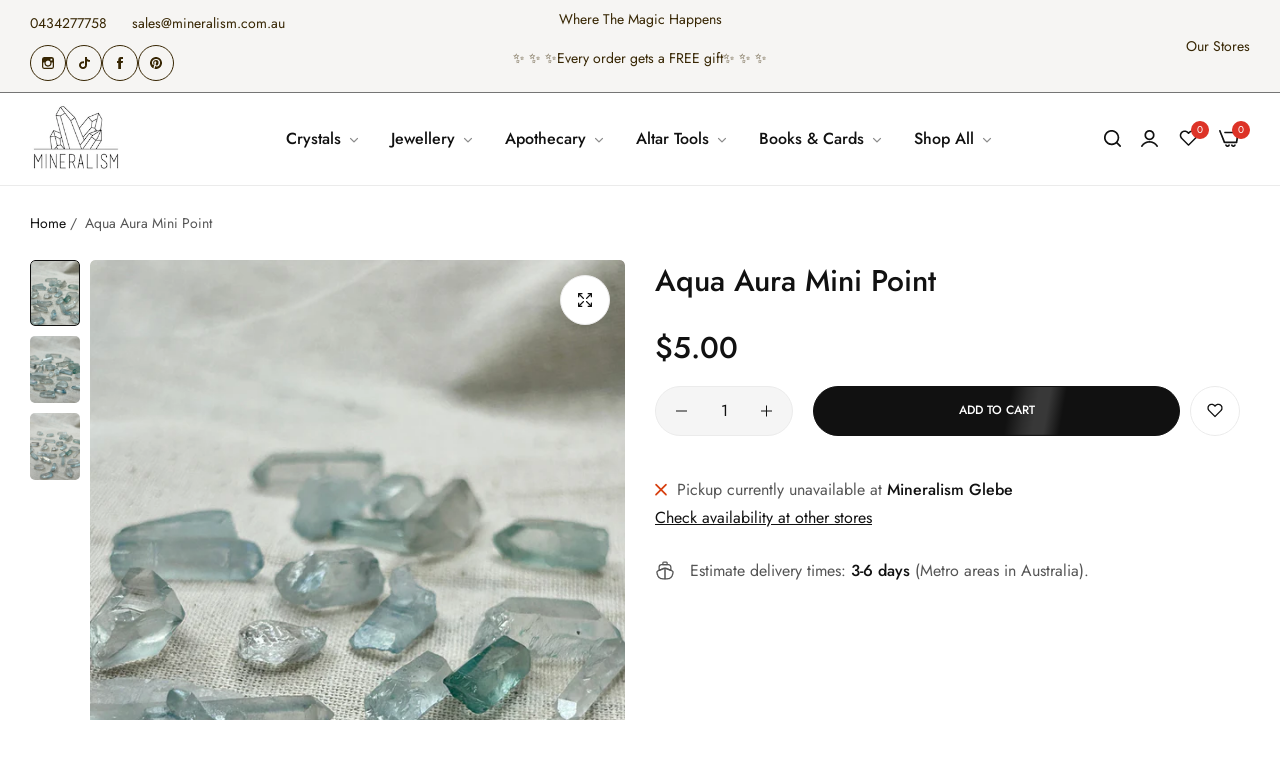

--- FILE ---
content_type: text/css
request_url: https://www.mineralism.com.au/cdn/shop/t/8/assets/product-details.css?v=24477969066784352201736311997
body_size: 7227
content:
.bls__product-vendors a{color:var(--grey-color);text-transform:uppercase}.bls__product-title{font-size:clamp(24px,4.2vw,var(--bls__product-title-size, 24px));line-height:1.4}.bls__product-details-infor{--input-color: var(--heading-color)}.sticky-product-information .bls__product-details-infor{position:sticky;top:calc(var(--height-header) + 10px)}.bls__product-details-infor variant-selects fieldset{margin-bottom:1.5rem}.bls__product-details-infor variant-selects fieldset .bls__option-swatch{margin-bottom:1rem}.bls__zoom-image img{cursor:zoom-in}.product__media-gallery{display:block}.sticky-product-information .product__media-gallery{position:sticky;top:calc(var(--height-header) + 10px)}.product__media-mobile .col_thumb .hover__show-nav .swiper-arrow{opacity:1;visibility:visible;--swiper-pre-position: 2.5rem;--swiper-next-position: 2.5rem}@media (max-width: 991px){.product__media-mobile .col_thumb .hover__show-nav .swiper-arrow{transform:translate(0) translateY(-50%);-webkit-transform:translateX(0) translateY(-50%);--swiper-pre-position: 1.5rem;--swiper-next-position: 1.5rem}}@media (min-width: 992px){.product__media-mobile .col_thumb .hover__show-nav .swiper-arrow{--swiper-pre-position: 1.5rem;--swiper-next-position: 1.5rem}}.bls__product-details-infor .small.bls__product-color-swatches,.compare-color-popup .small.bls__product-color-swatches{--color-swacth-width: 2.6rem;--color-swacth-height: 2.6rem}.bls__product-details-infor .medium.bls__product-color-swatches,.compare-color-popup .medium.bls__product-color-swatches{--color-swacth-width: 3rem;--color-swacth-height: 3rem}.bls__product-details-infor .large.bls__product-color-swatches,.compare-color-popup .large.bls__product-color-swatches{--color-swacth-width: 3.2rem;--color-swacth-height: 3.2rem}.bls__product-details-infor .bls__product-label-detail{display:flex;flex-direction:column}.bls__product-details-infor .bls__product-label{margin-bottom:.5rem}.progressbar{height:5px;border-radius:10px;background-color:var(--border-color-base);position:relative}.progressbar-stock{position:absolute;left:0;top:0;bottom:0;border-radius:10px;background-color:var(--primary-color)}.trust_badge-text{white-space:nowrap}.trust_badge-text.text__position-above{top:0;left:50%;transform:translate(-50%) translateY(50%);-webkit-transform:translateX(-50%) translateY(-50%)}.trust_badge-text.text__position-below{bottom:0;left:50%;transform:translate(-50%) translateY(50%);-webkit-transform:translateX(-50%) translateY(50%);margin-top:clamp(1rem,2vw,1rem);margin-bottom:0}.bls__product-addons .product-information-buttons{text-transform:capitalize}.col_nav .product__media-list{--swiper-arrow-width: 3rem;--swiper-arrow-height: 3rem;--swiper-next-position: 0;--swiper-pre-position: 0}.col_nav .product__media-list .gallery-img{position:relative}.col_nav .product__media-list .gallery-img:before{content:"";position:absolute;z-index:1;left:0;right:0;top:0;bottom:0;pointer-events:none;border:0px solid transparent;transition:var(--bls-transition);-webkit-transition:var(--bls-transition)}.col_nav .product__media-list .swiper-slide-thumb-active .gallery-img:before{border-width:1px;border-color:var(--heading-color)}.bls__product-thumbnails-bottom .col_nav .product__media-list,.product__media-mobile .col_nav .product__media-list{margin-top:1rem}.bls__product-grid-1 .gallery-img:not(:last-of-type){margin-bottom:1rem}.product-single__media-wrapper.model .product-single__media{padding-bottom:100%}.product-single__media-wrapper.model .product-single__media:before{display:none}@media (min-width: 992px){.bls__product-thumbnails-left .product__media-desktop,.bls__product-thumbnails-right .product__media-desktop{display:-webkit-box!important;display:-webkit-flex!important;display:-ms-flexbox!important;display:flex!important}}.bls__product-thumbnails-left .product__media-desktop .col_thumb,.bls__product-thumbnails-right .product__media-desktop .col_thumb{webkit-box-flex:0;-webkit-flex:0 0 calc(100% - 60px);-ms-flex:0 0 calc(100% - 60px);flex:0 0 calc(100% - 60px);max-width:calc(100% - 60px)}.bls__product-thumbnails-left .product__media-desktop .col_nav{order:-1;position:relative;flex:1}.bls__product-thumbnails-right .product__media-desktop .col_nav{position:relative;flex:1}.bls__product-thumbnails-left .product__media-desktop .col_nav .product__media-list{position:absolute;top:0;bottom:0;left:0;width:60px;padding-right:10px}.bls__product-thumbnails-right .product__media-desktop .col_nav .product__media-list{position:absolute;top:0;bottom:0;right:0;width:60px;padding-left:10px}.bls__product-gallery.bls__swiper-vertical,.bls__product-thumbnails-left .col_nav .product__media-list,.bls__product-thumbnails-right .col_nav .product__media-list{height:100%}.bls__product-thumbnails-left .col_nav .swiper-slide,.bls__product-thumbnails-right .col_nav .swiper-slide{height:auto!important;cursor:pointer}.product__media-list .plyr--video,.product__media-list .shopify-model-viewer-ui,.product__media-list .external_video iframe{position:absolute;top:0;bottom:0;left:0;right:0}.product__media-list .shopify-model-viewer-ui model-viewer,.product__media-list .external_video iframe{width:100%;height:100%}.product__media-list .external_video .bls__responsive-image{--aspect-ratio: unset !important}.product__media-list .external_video iframe{height:100%}.product__media-list .plyr__control--overlaid{width:5rem;height:5rem;border-radius:50%}.product__media-list .plyr__control--overlaid svg{width:35px;margin:auto;height:35px;padding-left:1px}.product__media-list .plyr__control--overlaid.plyr__tab-focus,.product__media-list .plyr__control--overlaid:hover{color:var(--btn-primary-color-hover)}.col_nav .product__media-list .bls__media-image svg{position:absolute;right:3px;top:3px;z-index:1;pointer-events:none}.plyr--video .plyr__control:not(.plyr__control--overlaid).plyr__tab-focus svg,.plyr--video .plyr__control:not(.plyr__control--overlaid):hover svg,.plyr--video .plyr__control:not(.plyr__control--overlaid)[aria-expanded=true] svg,.plyr--audio .plyr__control.plyr__tab-focus svg,.plyr--audio .plyr__control:hover svg,.plyr--audio .plyr__control[aria-expanded=true] svg{stroke:none}.shopify-model-viewer-ui .shopify-model-viewer-ui__button.shopify-model-viewer-ui__button--poster[hidden]{display:none}.shopify-model-viewer-ui .shopify-model-viewer-ui__controls-area{border-radius:5px}.shopify-model-viewer-ui .shopify-model-viewer-ui__button--poster{border-radius:50%}@media (min-width: 992px){.bls__product-grid-2 .product__media-list{display:grid;grid-template-columns:1fr 1fr;grid-gap:1rem}}.bls__product-slide-full .bls__product-details-infor>*{justify-content:center}product-property+product-property{margin-top:-1rem}input#custom-image-upload{font-family:var(--base-font-family)}input#custom-image-upload::-webkit-file-upload-button{border:none;margin:0;padding:0;-webkit-appearance:none;width:0}.product-input-property{--input-border-color: var(--btn-secondary-border-color);--btn-secondary-border-color: var(--border-color-base)}.btn-upload-cloud{height:var(--input-height);align-items:center;padding:var(--input-padding);padding-top:0;padding-bottom:0;padding-right:0}.btn-upload-cloud:hover .custom-file-upload{cursor:pointer;background-color:var(--btn-secondary-border-color)}.btn-upload-cloud .custom-file-upload{background-color:var(--light-grey-color);padding:0 2rem;border:1px solid var(--border-color-base);border-radius:0 var(--btn-border-radius) var(--btn-border-radius) 0;height:100%;position:absolute;right:0;top:0;bottom:0;z-index:2}.btn-upload-cloud:focus{filter:brightness(95%)}.quantity__label.hidden{display:none}.share-popup .bls__share-copy{display:inline-flex}.design-tab{border-top:1px solid var(--border-color-base);border-bottom:1px solid var(--border-color-base);padding-top:var(--space_between_section);padding-bottom:var(--space_between_section)}.bls__product-details-infor .bls__product-tabs-content.hidden,.bls__product-details-infor .bls__product-tabs-content .tab-panel{display:none}.nav-tabs li.item{text-transform:capitalize}@media (min-width: 1025px){.data.item.active a,.data.item:hover a{color:var(--heading-color)}.data.item a{border-radius:var(--btn-border-radius);background-color:var(--light-grey-color);transition:var(--bls-transition);font-size:var(--heading-font-weight);margin-bottom:1.5rem}.design-tab .data.item a{margin:0 1rem;margin-bottom:0}.data.item.active a{background-color:var(--btn-primary-bg);color:var(--btn-primary-color)}.design-accordition .tab-panel{border:none}.bls__product-details-infor .bls__product-tabs-content .tab-panel{padding-bottom:1.5rem}}.tab-content .tab-panel{animation:fadeIn 1s forwards;-webkit-animation:fadeIn 1s forwards}.txt_h_tab{padding:10px 4.5rem 10px 1.5rem;min-height:var(--input-height);display:inline-flex;align-items:center;background-color:var(--light-grey-color);border-radius:5px}.design-show_all .item.title h4{background-color:#f5f5f5;font-size:calc(var(--base-font-size) + 2px);border:1px solid var(--border-color-base);min-height:5rem;padding:1rem 3rem;display:flex;align-items:center;margin:0;border-radius:5px 5px 0 0}.design-show_all .tab-panel{padding:2.3rem 3rem;border:1px solid var(--border-color-base);border-top:0;border-radius:0 0 5px 5px}@media (max-width: 1024px){.nav-tabs{display:none}.tab-content .tab-item{margin-bottom:1rem}.tab-content .tab-item:first-child .txt_h_tab{border-top:0}.tab-item.active .tab-panel{display:block}.tab-panel{padding:2.5rem 0;display:none}.design-show_all .tab-panel{display:block}.tab-panel #shopify-product-reviews{margin:0}.design-accordition .tab-panel{padding:1rem 0 3rem}}@media (min-width: 1025px){.design-tab .tab-item:not(.active){display:none}.design-tab .tab-item:not(.active) .tab-panel{display:none}.design-tab .data.accordition .txt_h_tab,.design-tab .data.accordition .open-children-toggle{display:none}.design-accordition .tab-item:not(.active) .tab-panel{display:none}}.design-accordition .open-children-toggle{display:block}.design-accordition .tab-content .tab-item:first-child .txt_h_tab{border-top:0}.design-accordition .tab-panel{padding:1rem 0 3rem}.design-accordition .txt_h_tab{font-size:var(--base-font-size)}.design-show_all .tab-content-all:not(:last-child){margin-bottom:3rem}.design-show_all .tab-content-all p:last-child{margin-bottom:0}body .spr-container{padding:0;border:0}.spr-summary.rte{display:flex;gap:1.5rem;justify-content:space-between;align-items:center;flex-wrap:wrap}.spr-summary.rte:after,.spr-summary.rte:before{display:none}.spr-container .spr-icon{margin-right:1px;color:var(--heading-color)}.spr-summary.rte .spr-icon-star-empty:before,.spr-summary.rte .spr-icon-star-half-alt:before,.spr-summary.rte .spr-icon.spr-icon-star:before{font-size:clamp(1.6rem,3vw,2rem)}.spr-summary-actions{flex:1}.spr-summary-actions-newreview{background-color:var(--btn-secondary-bg);color:var(--btn-secondary-color);border-color:var(--btn-secondary-color);font-weight:var(--btn-font-weight);text-transform:var(--btn-text-transform);font-size:var(--btn-font-size);line-height:var(--btn-line-height);border-width:var(--btn-width-border);border-style:solid;border-radius:var(--btn-border-radius);letter-spacing:var(--btn-letter-spacing);transition:var(--bls-transition);display:inline-block;padding:var(--btn-padding);font-family:var(--base-font-family)}.spr-summary-actions-newreview:hover{background-color:var(--btn-secondary-bg-hover);color:var(--btn-secondary-color-hover);border-color:var(--btn-secondary-bg-hover)}.spr-review:first-child{margin-top:3.6rem}.spr-review{position:relative;padding:3rem 0 0;margin:3rem 0 0;border-top:1px dashed var(--border-color-base)}@media (max-width: 575px){.product-digital-layout-2 .spr-review-header{flex-direction:column;align-items:flex-start}}.spr-review-header{display:flex;align-items:center;flex-wrap:wrap}.spr-starratings.spr-review-header-starratings{margin-right:1rem}.spr-review-header-title{margin-bottom:5px}.spr-review-header-byline{flex:0 0 100%;width:100%;color:var(--grey-color);font-size:var(--base-font-size);font-style:normal}.spr-review-header-byline strong{color:var(--grey-color);font-weight:400;text-transform:capitalize}.spr-review-header .spr-icon.spr-icon-star:before,.spr-review-header .spr-icon-star-empty:before{font-size:1.4rem}.spr-review-content-body{font-size:var(--base-font-size);line-height:var(--base-line-height)}.spr-review-footer.rte{position:absolute;z-index:1;color:var(--grey-color);text-decoration:underline;top:3.5rem;right:0}.spr-review-footer.rte .spr-review-reportreview{font-size:12px;text-decoration:underline}.spr-form-title{margin-bottom:2rem;color:var(--heading-color)}.new-review-form .spr-form-label{color:var(--heading-color)}.new-review-form .spr-button-primary{margin-top:1rem;float:none}@media (min-width: 768px){.spr-form-contact{display:flex;flex-wrap:wrap;margin:0 -1.5rem}.spr-form-contact>*{flex:0 0 auto;width:50%;padding:1.5rem}}.spr-form-review-rating{display:flex;flex-wrap:wrap;align-items:center}.spr-form-contact-name,.spr-form-contact-email,.spr-form-contact-location,.spr-form-review-rating,.spr-form-review-title,.spr-form-review-body{margin:0 0 20px}.spr-form-review .spr-form-review-rating .spr-form-label{font-weight:var(--heading-font-weight);margin-right:1.5rem;margin-top:2px}.spr-form-review-rating .spr-icon{font-size:13px}.spr-form-review-rating .spr-icon.spr-icon-star-empty{opacity:1;color:#c8c8c8}.sticky-addtocart-show{padding-bottom:5.5rem}@media (min-width: 1200px){.sticky-addcart-opstion{min-width:250px;padding:0 20px;background-position:93% 50%}.product-form__buttons .product-form__submit{min-width:250px}}.bls__product-details-infor .product-form .product-form__submit{padding-top:.5rem;padding-bottom:.5rem}.sticky-addcart-product-form{--btn-padding: 1rem 5.5rem;--input-height: 43px}.sticky-addcart-product-form quantity-input{--input-height: 43px}.sticky-addcart-product-form .product-form__submit button span{white-space:nowrap}@media (min-width: 1024px){.sticky-addtocart-show{padding-bottom:10rem}.bls__sticky-addcart{min-height:10rem;display:flex;flex-direction:column;justify-content:center}}.sticky-addtocart-show #shopify-section-mobile-stickybar{display:none}.bls__sticky-addcart{opacity:0;visibility:hidden;transition:var(--bls-transition);-webkit-transition:var(--bls-transition);-webkit-transform:translate3d(0,100%,0);transform:translate3d(0,100%,0)}.bls__sticky-addcart.sticky-addcart-show{opacity:1;visibility:visible;-webkit-transform:translate3d(0,0,0);transform:translateZ(0)}.product-form__submit.btn-loading>span:not(.loader-icon){opacity:0}body.sticky-addcart-show .footer.footer{padding-bottom:var(--height-sticky)}@media (max-width: 767px){.bls__sticky-addcart:not(.sticky-addcart-show){opacity:1;visibility:visible;-webkit-transform:translate3d(0,0,0);transform:translateZ(0)}.bls__sticky-addcart{--input-height: 40px}.product-form__buttons .min-height-50{min-height:4.5rem}.product-form__buttons .m-width-50{min-width:4.5rem}}@media (max-width: 479px){.bls__product-add-cart,.product-form__buttons .min-height-50,.bls__product-add-cart .product-form__quantity{width:100%}.product-form__buttons .min-height-50 .quantity__input{flex:1}}@media (max-width: 576px){.sticky-addcart-product-form form.form{flex-wrap:wrap;justify-content:center;gap:10px 0}.sticky-addcart-product-form form.form select{height:43px;flex:0 0 50%}.sticky-addcart-opstion~.product-form__buttons .product-form__quantity{display:none}.sticky-addcart-product-form,.sticky-addcart-product-form .product-form,.sticky-addcart-product-form .product-form form,.sticky-addcart-product-form .product-form .product-form__submit{width:100%}.sticky-addcart-product-form .product-form .product-form__buttons{flex:1}.sticky-addcart-product-form .product-form .product-form__submit{padding-left:2rem;padding-right:2rem}.spr-summary.rte .spr-summary-actions{flex:0 0 100%;text-align:left}}#bls__product-bought-together{--input-border-radius: 3px}#bls__product-bought-together .content-bought-together{border:1px solid var(--border-color-base);border-radius:5px;padding:3rem clamp(1.5rem,3.5vw,3rem);padding-top:2.5rem;margin-top:3rem}#bls__product-bought-together .content-bought-together .bought-together-container .box-total{min-width:24rem;width:100%}.checkbought{background:#fff;border:1px solid var(--border-color-base);border-radius:50%;width:20px;height:20px;display:inline-flex;margin-right:1px;align-items:center;justify-content:center;pointer-events:none;transition:var(--bls-transition)}.product-bought-together-item.select .checkbought{background-color:var(--heading-color);color:var(--color-white);border-color:var(--heading-color)}.product-bought-together-item.main-product .checkbought{background-color:var(--grey-color);color:var(--color-white);border-color:var(--grey-color)}.product-bought-together-item.main-product .bought-together-checkbox{pointer-events:none}.product-bought-together-item.select .product-item-checkbox .checkbought:before{transform:scale(1)}.product-item-checkbox .checkbought:before{content:"\e908";font-family:blueskytechco!important;speak:never;font-style:normal;font-weight:400;font-variant:normal;text-transform:none;line-height:1;-webkit-font-smoothing:antialiased;-moz-osx-font-smoothing:grayscale;font-size:14px;transform:scale(0);transition:var(--bls-transition)}#bls__product-bought-together .bls__image-bought-together::-webkit-scrollbar{height:4px}#bls__product-bought-together .bls__image-bought-together::-webkit-scrollbar-thumb{background-color:#c8c8c8;border-radius:10px}#bls__product-bought-together .product-bought-image-item{min-width:23rem}#bls__product-bought-together .product-bought-image-item:not(.select){opacity:.5}#bls__product-bought-together .variant-select{--input-height: 30px;--input-font-size: 1.4rem}#bls__product-bought-together .bought-together-submit{padding-left:1rem;padding-right:1rem;width:100%}#bls__product-bought-together .total-product{height:100%;display:flex;flex-direction:column;justify-content:center;margin:auto}@media (min-width: 768px){#bls__product-bought-together .total-product{padding-right:0}}#bls__product-bought-together .info-price{--bls__product-price-sale-weight: 500}#bls__product-bought-together .total-product .price{font-size:2.4rem;font-weight:600;color:var(--primary-color)}#bls__product-bought-together .total-product .saved-price .price{font-size:1.8rem}#bls__product-bought-together .variant-select select{background-position:90% 50%}@media (max-width: 767px){#bls__product-bought-together .content-bought-together{display:flex;flex-direction:column}.bought-together-heading{order:1}#bls__product-bought-together .product-bought-together-list{flex-direction:column}.sf-prod__block.bls__info-bought-together{order:2;margin-bottom:2rem}#bls__product-bought-together .bought-together-container{flex-wrap:wrap;order:3}#bls__product-bought-together .bought-together-container .products-wrapper{margin-bottom:1rem}#bls__product-bought-together .product-bought-image-item{min-width:13.5rem}#bls__product-bought-together .box-total{text-align:center}.product-bought-together-list .product-info{margin-top:5px;margin-bottom:1rem}.product-bought-together-list .product-info>*{margin:5px}}.bls__template-product-sidebar{display:none}.action-product-sidebar{position:fixed;top:50%;left:30px;z-index:2;background:#111;border-radius:30px;min-width:45px;height:45px;display:inline-flex;align-items:center;justify-content:center;transition:all .8s cubic-bezier(.19,1,.22,1);cursor:pointer}.icon-sidebar-drawer{width:45px;height:45px;display:inline-flex;justify-content:center;align-items:center}.text-hover-drawer{max-width:0;white-space:nowrap;overflow:hidden;text-overflow:ellipsis;will-change:padding,max-width;transition:padding .3s cubic-bezier(.65,.66,.65,.66),max-width .3s cubic-bezier(.65,.66,.65,.66)}.action-product-sidebar:hover .text-hover-drawer{padding-right:13.5px;max-width:137px}.bls-sidebar-drawer-wrapper.bls__canvas{width:33rem;height:100%}.bls-sidebar-header .button-close{line-height:1;top:50%;transform:translateY(-50%)}.bls-sidebar-header{padding:1.4rem 3rem;position:relative;border-bottom:1px solid var(--border-color-base)}.sidebar-title{cursor:pointer;position:relative}.sidebar-title .open-children-toggle{min-height:2.3rem;min-width:2.3rem}.sidebar-item{border-bottom:1px solid var(--border-color-base, #ebebeb);margin-bottom:2.5rem}.sidebar-item .sidebar-content{padding-bottom:2.5rem}.bls-sidebar-drawer .sidebar-item:last-child{padding-bottom:.5rem}.sidebar-item:last-child{border-bottom:0}.sidebar-item .product-sidebar-items .bls__product-item{margin-bottom:7.5px;padding-bottom:7.5px}.bls-sidebar-drawer .sidebar-item .product-sidebar-items:last-child .bls__product-item{margin-bottom:0;padding-bottom:0}.bls-sidebar-drawer .row>*{margin-bottom:var(--bls-gutter-x, var(--bs-gutter-x));margin-top:0}.sidebar-item.active .open-children-toggle:before{opacity:0}.sidebar-item .shipping-item:not(:last-child){margin-bottom:20px}.sidebar-item .sidebar-cate{line-height:2.3}@media (max-width: 1024px){.bls__template-product-sidebar{display:none!important}}.bls__template-main-product [data-alt].media-hidden{display:none}.bls__template-main-product [data-alt].media-active{display:block}@keyframes drift-fadeZoomIn{0%{transform:scale(1.1);opacity:0}to{transform:scale(1);opacity:1}}@keyframes drift-fadeZoomOut{0%{transform:scale(1);opacity:1}15%{transform:scale(1);opacity:1}to{transform:scale(.5);opacity:0}}@keyframes drift-loader-rotate{0%{transform:translate(-50%,-50%) rotate(0)}50%{transform:translate(-50%,-50%) rotate(-180deg)}to{transform:translate(-50%,-50%) rotate(-360deg)}}@keyframes drift-loader-before{0%{transform:scale(1)}10%{transform:scale(1.2) translate(6px)}25%{transform:scale(1.3) translate(8px)}40%{transform:scale(1.2) translate(6px)}50%{transform:scale(1)}60%{transform:scale(.8) translate(6px)}75%{transform:scale(.7) translate(8px)}90%{transform:scale(.8) translate(6px)}to{transform:scale(1)}}@keyframes drift-loader-after{0%{transform:scale(1)}10%{transform:scale(1.2) translate(-6px)}25%{transform:scale(1.3) translate(-8px)}40%{transform:scale(1.2) translate(-6px)}50%{transform:scale(1)}60%{transform:scale(.8) translate(-6px)}75%{transform:scale(.7) translate(-8px)}90%{transform:scale(.8) translate(-6px)}to{transform:scale(1)}}@-webkit-keyframes drift-fadeZoomIn{0%{-webkit-transform:scale(1.5);opacity:0}to{-webkit-transform:scale(1);opacity:1}}@-webkit-keyframes drift-fadeZoomOut{0%{-webkit-transform:scale(1);opacity:1}15%{-webkit-transform:scale(1.1);opacity:1}to{-webkit-transform:scale(.5);opacity:0}}@-webkit-keyframes drift-loader-rotate{0%{-webkit-transform:translate(-50%,-50%) rotate(0)}50%{-webkit-transform:translate(-50%,-50%) rotate(-180deg)}to{-webkit-transform:translate(-50%,-50%) rotate(-360deg)}}@-webkit-keyframes drift-loader-before{0%{-webkit-transform:scale(1)}10%{-webkit-transform:scale(1.2) translateX(6px)}25%{-webkit-transform:scale(1.3) translateX(8px)}40%{-webkit-transform:scale(1.2) translateX(6px)}50%{-webkit-transform:scale(1)}60%{-webkit-transform:scale(.8) translateX(6px)}75%{-webkit-transform:scale(.7) translateX(8px)}90%{-webkit-transform:scale(.8) translateX(6px)}to{-webkit-transform:scale(1)}}@-webkit-keyframes drift-loader-after{0%{-webkit-transform:scale(1)}10%{-webkit-transform:scale(1.2) translateX(-6px)}25%{-webkit-transform:scale(1.3) translateX(-8px)}40%{-webkit-transform:scale(1.2) translateX(-6px)}50%{-webkit-transform:scale(1)}60%{-webkit-transform:scale(.8) translateX(-6px)}75%{-webkit-transform:scale(.7) translateX(-8px)}90%{-webkit-transform:scale(.8) translateX(-6px)}to{-webkit-transform:scale(1)}}.drift-zoom-pane{background:#00000080;transform:translateZ(0);-webkit-transform:translate3d(0,0,0);z-index:3}.drift-zoom-pane.drift-opening{animation:drift-fadeZoomIn .18s ease-out;-webkit-animation:drift-fadeZoomIn .18s ease-out}.drift-zoom-pane.drift-closing{animation:drift-fadeZoomOut .21s ease-in;-webkit-animation:drift-fadeZoomOut .21s ease-in}.drift-zoom-pane.drift-inline{position:absolute;width:150px;height:150px;border-radius:75px;box-shadow:0 6px 18px #0000004d}.drift-loading .drift-zoom-pane-loader{display:block;position:absolute;top:50%;left:50%;transform:translate(-50%,-50%);-webkit-transform:translate(-50%,-50%);width:66px;height:20px;animation:drift-loader-rotate 1.8s infinite linear;-webkit-animation:drift-loader-rotate 1.8s infinite linear}.drift-zoom-pane-loader:before,.drift-zoom-pane-loader:after{content:"";display:block;width:20px;height:20px;position:absolute;top:50%;margin-top:-10px;border-radius:20px;background:#ffffffe6}.drift-zoom-pane-loader:before{left:0;animation:drift-loader-before 1.8s infinite linear;-webkit-animation:drift-loader-before 1.8s infinite linear}.drift-zoom-pane-loader:after{right:0;animation:drift-loader-after 1.8s infinite linear;-webkit-animation:drift-loader-after 1.8s infinite linear;animation-delay:-.9s;-webkit-animation-delay:-.9s}.drift-bounding-box{background-color:#0006;box-shadow:0 0 0 1px #fff6 inset;z-index:500}.bls__template-main-product{margin-bottom:0!important}.bls__template-main-product .drift-zoom-pane{top:0;left:0;height:100%;width:100%}.bls__template-main-product.external .bls__zoom-external .drift-zoom-pane{height:520px;max-width:520px}.bls__zoom-external{position:sticky;top:3rem;z-index:4}@media (max-width: 767px){.hidden-zoom-mobile button.bls__zoom-image{display:none}}.product.info.detailed table{display:block;width:fit-content;max-width:100%;overflow:auto;border-bottom:0}.product.info.detailed table tr td:first-child{border-left:0}.product.info.detailed table tr:first-child td{border-top:0}@media (min-width: 768px){.product.info.detailed table{border-right:0;position:relative}.product.info.detailed table:after{content:"";position:absolute;right:0;top:0;bottom:0;border-right:1px solid var(--border-color-base)}}.swiper:not(.bls__product-gallery) .swiper-pagination.show-on-mobile{margin-top:0}.gallery-img.model{text-align:center}.bls__template-main-product .product-single__view-in-space[data-shopify-xr]{width:100%;margin-top:4rem}.bls__template-main-product .product-single__view-in-space[data-shopify-xr-hidden]{visibility:hidden}.shopify-design-mode .product-single__view-in-space[data-shopify-xr-hidden]{display:none}@media screen and (max-width: 749px){slider-component .product-single__view-in-space{display:none}.active .product-single__view-in-space:not([data-shopify-xr-hidden]){display:block}}@media screen and (min-width: 750px){slider-component+.button.product-single__view-in-space{display:none}.product-single__view-in-space[data-shopify-xr-hidden]{display:none}}.group_btns .bls_tooltip-content{--tooltip-transform: translateX(-10px) translateY(50%);--tooltip-y: 50%;--tooltip-left: auto;--tooltip-right: 100%}.group_btns .bls_tooltip-content:before{--tooltip-transform: rotate(-90deg) translateY(50%);--tooltip-left: 100%}.group_btns .bls_tooltip:hover .bls_tooltip-content{--tooltip-right: 100%;--tooltip-transform: translateX(-8px) translateY(50%)}.more-colors-product_link{display:inline-block;height:100%;min-width:var(--width)}.more-colors-product_link img{border:1px solid transparent;transition:var(--bls-transition)}.more-colors-product_link.active img,.more-colors-product_link:hover img{border-color:var(--heading-color)}.more-colors-product_link svg{width:var(--width);height:100%}.appstle_sub_widget{max-width:unset!important}.prepaidPlansDropdownWrapper,.appstle_subscription_wrapper_option+.payAsYouGoPlansDropdownWrapper{border-top:1px solid var(--border-color-base)}#appstle_subscription_widget0 .appstle_subscription_wrapper_option{padding:1.8rem 2rem}#appstle_subscription_widget0 .appstle_subscription_wrapper{border:1px solid var(--border-color-base)}.appstle_subscribe_save_text,.appstle_one_time_text{color:var(--heading-color);font-weight:var(--heading-font-weight);line-height:22px}.appstle_subscription_amount_wrapper .appstle_subscription_amount,.appstle_one_time_price_wrapper .appstle_subscription_amount{color:var(--heading-color);font-weight:var(--bls__section-heading-weight)}#appstle_subscription_widget0 .appstle_subscription_wrapper_option input[type=radio]:checked+label .appstle_circle{border-color:var(--heading-color)}#appstle_subscription_widget0 .appstle_circle{width:22px;height:22px;border:1px solid var(--border-color-base)}.appstle_subscription_wrapper span.appstle_dot{height:16px;width:16px;background-color:var(--heading-color)}#appstle_subscription_widget0 .appstle_subscribe_option{margin:0;padding-bottom:0}#appstle_subscription_widget0 .appstle_select_label{font-size:var(--base-font-size);color:var(--heading-color);margin:2rem 0 0;border-top:1px dashed var(--border-color-base);padding-top:2rem;font-size:1.4rem}.appstle_subscription_wrapper .appstle-radio-wrapper{margin-top:1.5rem}.appstle_sub_widget input[name=selling_plan_radio]{position:absolute;width:100%;height:100%;z-index:1;opacity:0;cursor:pointer}.appstle-radio-input-wrapper{position:relative}.appstleRadioSellingPlanWrapper label{margin-left:0;display:flex;align-items:center;flex-wrap:nowrap;line-height:normal;gap:10px;cursor:pointer}input[name=selling_plan_radio]+label:before{content:"";display:inline-flex;min-width:22px;width:22px;height:22px;border:1px solid var(--border-color-base);border-radius:50%;transition:var(--bls-transition)}input[name=selling_plan_radio]+label:after{content:"";display:inline-flex;height:16px;width:16px;background-color:var(--heading-color);border-radius:50%;flex-shrink:0;transform:scale(0);transition:all .2s;position:absolute;left:3px;top:0;bottom:0;margin:auto;opacity:0;cursor:pointer}.appstle_sub_widget input[name=selling_plan]{cursor:pointer}input[name=selling_plan_radio]:checked+label:before,input[name=selling_plan_radio]:hover+label:before{border-color:var(--heading-color)}input[name=selling_plan_radio]:checked+label:after{transform:scale(1);opacity:1}.appstle_tooltip strong{color:inherit}.appstleRadioSellingPlanWrapper{padding-bottom:5px}.appstle_tooltip_wrapper{font-size:1.4rem;margin-bottom:1rem}#appstle_subscription_widget0 .tooltip_subscription_svg{width:1.8rem;height:1.8rem}.appstle_subscription_radio_wrapper{cursor:pointer}.bls__product-action-inner.flex.flex-1:has(.appstle_member_widget),.bls__product-action-inner.flex.flex-1:has(.appstle_sub_widget){flex-wrap:wrap;flex:0 0 100%}.product-form .appstle_member_widget{max-width:unset!important}.image-360 .bls__responsive-image .threesixty-360{width:100%!important;height:100%!important;display:block;background-position:center;background-size:cover;background-repeat:no-repeat;background-color:transparent}.icon-360{font-size:0;background:url('data:image/svg+xml,<svg xmlns="http://www.w3.org/2000/svg" width="22" height="22" viewBox="0 0 22 22" fill="none"><rect width="22" height="22" rx="2" fill="%23111111"/><mask id="mask0_22182_27402" style="mask-type:luminance" maskUnits="userSpaceOnUse" x="5" y="5" width="12" height="12"><path d="M5 5H17V17H5V5Z" fill="white"/></mask><g mask="url(%23mask0_22182_27402)"><path d="M11 12.7017C9.5311 12.7017 8.15525 12.496 7.12587 12.1224C6.2483 11.804 5.70312 11.3753 5.70312 11.0036C5.70312 10.6319 6.2483 10.2031 7.12587 9.88468C7.58052 9.71968 8.10277 9.58745 8.67073 9.49121C8.62325 9.97777 8.59873 10.484 8.59873 11C8.59873 11.2692 8.60551 11.5398 8.61889 11.8042C8.62869 11.9981 8.79359 12.1482 8.98777 12.1375C9.18167 12.1277 9.33092 11.9626 9.3211 11.7687C9.30833 11.516 9.30186 11.2574 9.30186 11C9.30186 10.4461 9.33111 9.90542 9.38759 9.39158C9.90263 9.33481 10.4447 9.3054 11 9.3054C11.1822 9.3054 11.3658 9.30866 11.5457 9.31505C11.7398 9.32188 11.9027 9.17031 11.9096 8.97624C11.9165 8.78223 11.7648 8.61929 11.5708 8.61238C11.3825 8.60567 11.1905 8.60227 11 8.60227C10.4825 8.60227 9.97487 8.62693 9.48699 8.6747C9.5833 8.10519 9.71574 7.58155 9.88112 7.12587C10.1996 6.24828 10.6283 5.70312 11 5.70312C11.3717 5.70312 11.8004 6.24828 12.1189 7.12587C12.4925 8.15525 12.6982 9.5311 12.6982 11C12.6982 11.5565 12.6686 12.0996 12.6117 12.6156C12.0968 12.6723 11.5551 12.7017 11 12.7017ZM16.1734 9.72842C15.9326 9.56312 15.6402 9.41082 15.306 9.27556L15.4033 9.24268C15.5872 9.1805 15.6859 8.98098 15.6237 8.79704C15.5615 8.61308 15.3619 8.51448 15.1781 8.57659L14.0679 8.95191C13.9631 8.98737 13.8811 9.07009 13.8466 9.1752C13.812 9.28034 13.829 9.39559 13.8924 9.48631L14.5635 10.4469C14.6319 10.5448 14.7411 10.5972 14.852 10.5972C14.9215 10.5972 14.9918 10.5766 15.0531 10.5338C15.2122 10.4226 15.2511 10.2034 15.1399 10.0442L15.064 9.93563C15.3404 10.0488 15.5801 10.1739 15.7754 10.3081C16.1117 10.5389 16.2969 10.7859 16.2969 11.0036C16.2969 11.3753 15.7517 11.804 14.8741 12.1224C14.4193 12.2875 13.8968 12.4198 13.3286 12.516C13.3765 12.0272 13.4013 11.5185 13.4013 11C13.4013 9.45137 13.1806 7.99032 12.7798 6.88602C12.5771 6.32724 12.3365 5.88331 12.0647 5.56651C11.8429 5.30806 11.4782 5 11 5C10.5218 5 10.1571 5.30806 9.93533 5.56651C9.66355 5.88331 9.42291 6.32724 9.22018 6.88602C9.02089 7.43518 8.86613 8.07256 8.7609 8.76507C8.07001 8.87028 7.43408 9.02483 6.88604 9.2237C6.32727 9.42648 5.88331 9.66709 5.56653 9.93889C5.30809 10.1606 5 10.5253 5 11.0036C5 11.4818 5.30809 11.8465 5.56653 12.0682C5.88331 12.34 6.32727 12.5806 6.88604 12.7834C7.99034 13.1842 9.45139 13.4049 11 13.4049C11.5171 13.4049 12.0243 13.3802 12.5118 13.3326C12.4156 13.8993 12.2836 14.4204 12.1189 14.8741C11.8004 15.7517 11.3717 16.2969 11 16.2969C10.7863 16.2969 10.5409 16.1037 10.3089 15.7531C10.1788 15.5563 10.0568 15.3169 9.94564 15.042L10.0205 15.0972C10.1767 15.2123 10.3969 15.1791 10.5121 15.0228C10.6273 14.8665 10.594 14.6464 10.4377 14.5312L9.49442 13.8358C9.40531 13.7702 9.29052 13.7503 9.1846 13.7821C9.07862 13.814 8.99382 13.8939 8.95573 13.9978L8.5523 15.098C8.48548 15.2803 8.57907 15.4823 8.76134 15.5491C8.80128 15.5638 8.84216 15.5707 8.88235 15.5707C9.02565 15.5707 9.16025 15.4825 9.21245 15.3401L9.25756 15.2171C9.69927 16.3626 10.3117 17 11 17C11.4782 17 11.8429 16.6919 12.0647 16.4335C12.3365 16.1167 12.5771 15.6727 12.7798 15.114C12.9785 14.5667 13.1328 13.9319 13.238 13.2422C13.9293 13.137 14.5656 12.9824 15.114 12.7834C15.6727 12.5806 16.1167 12.34 16.4335 12.0682C16.6919 11.8465 17 11.4818 17 11.0036C17 10.6807 16.8566 10.1974 16.1734 9.72842Z" fill="white"/></g></svg>') no-repeat center;width:22px;height:22px;display:block;position:absolute;top:3px;right:3px;z-index:1;pointer-events:none}.threesixty-image-mobile,.threesixty-image-desktop{position:absolute;top:50%;left:0;right:0;text-align:center;z-index:1;margin:0!important;transform:translateY(-50%)}.threesixty-image-mobile>span,.threesixty-image-desktop>span{width:clamp(6rem,7.5vw,9rem);height:clamp(6rem,7.5vw,9rem);display:inline-flex;align-items:center;justify-content:center;text-align:center;background-color:#fffc;border-radius:50%;color:var(--heading-color);box-shadow:var(--bls-box-shadow)}.next-prev .bls__product-item{box-shadow:0 5px 30px #0000000d;opacity:0;visibility:hidden;top:calc(100% + 10px);transition:var(--bls-transition);margin-top:10px;will-change:transform;align-items:center}.next-prev .hover-event:hover>.bls__product-item{opacity:1;visibility:visible;top:100%}.bls-nav-back svg path{fill:rgb(var(--base-color))}.bls-nav-back:hover svg path{fill:var(--heading-color)}.bls-nav-pr:hover{color:var(--heading-color)}.next-prev .z-5{z-index:5!important}@media screen and (min-width:992px){.show-two-column .product.data.items{display:flex;flex-wrap:wrap;column-gap:3rem}.show-two-column .tab-content-all{width:100%}.show-two-column .tab-content-all:nth-child(2),.show-two-column .tab-content-all:nth-child(3){flex:1;display:flex;flex-direction:column}.show-two-column .tab-content-all:nth-child(2) .tab-panel,.show-two-column .tab-content-all:nth-child(3) .tab-panel{flex:1}}body .design-show_all .jdgm-rev-widg,.design-show_all .jdgm-rev:last-child{padding-bottom:0;padding-left:0;padding-right:0}
/*# sourceMappingURL=/cdn/shop/t/8/assets/product-details.css.map?v=24477969066784352201736311997 */
